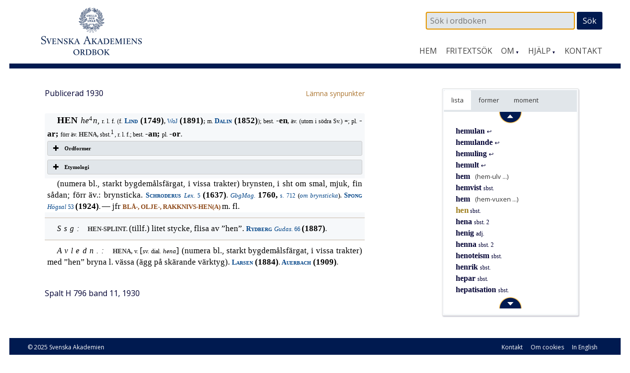

--- FILE ---
content_type: text/html; charset=UTF-8
request_url: https://www.saob.se/artikel/?unik=H_0593-0298.w0AK&pz=5
body_size: 8045
content:

<!DOCTYPE html>
<!--[if IE 7]>
<html class="ie ie7" lang="sv-SE">
<![endif]-->
<!--[if IE 8]>
<html class="ie ie8" lang="sv-SE">
<![endif]-->
<!--[if !(IE 7) & !(IE 8)]><!-->
<html lang="sv-SE">
<!--<![endif]-->
<head>
<meta charset="UTF-8" />
<meta name="viewport" content="width=device-width, initial-scale=1">
<link rel="profile" href="http://gmpg.org/xfn/11" />
<!-- title =  -->

<title>hen | SAOB</title>
<link rel='dns-prefetch' href='//fonts.googleapis.com' />
<link rel='stylesheet' id='modal-css'  href='https://www.saob.se/source/modal.css' type='text/css' media='all' />
<link rel='stylesheet' id='sbi_styles-css'  href='https://www.saob.se/wp-content/plugins/instagram-feed/css/sbi-styles.min.css?ver=6.6.1' type='text/css' media='all' />
<link rel='stylesheet' id='parent-style-css'  href='https://www.saob.se/wp-content/themes/spacious-pro/style.css?ver=4.9.8' type='text/css' media='all' />
<link rel='stylesheet' id='spacious_style-css'  href='https://www.saob.se/wp-content/themes/ordbok/style.css?ver=4.9.8' type='text/css' media='all' />
<link rel='stylesheet' id='spacious-genericons-css'  href='https://www.saob.se/wp-content/themes/spacious-pro/genericons/genericons.css?ver=3.3.1' type='text/css' media='all' />
<link rel='stylesheet' id='spacious_googlefonts-css'  href='//fonts.googleapis.com/css?family=Open+Sans&#038;ver=4.9.8' type='text/css' media='all' />
<link rel='stylesheet' id='tablepress-default-css'  href='https://www.saob.se/wp-content/plugins/tablepress/css/default.min.css?ver=1.8' type='text/css' media='all' />
<script type='text/javascript' src='https://www.saob.se/wp-includes/js/jquery/jquery.js?ver=1.12.4'></script>
<script type='text/javascript' src='https://www.saob.se/wp-includes/js/jquery/jquery-migrate.min.js?ver=1.4.1'></script>
<script type='text/javascript' src='https://www.saob.se/source/jquery.modal.min.js'></script>
<script type='text/javascript' src='https://www.saob.se/wp-content/themes/spacious-pro/js/spacious-custom.js?ver=4.9.8'></script>
<link rel='https://api.w.org/' href='https://www.saob.se/wp-json/' />
<link rel="EditURI" type="application/rsd+xml" title="RSD" href="https://www.saob.se/xmlrpc.php?rsd" />
<meta name="generator" content="WordPress 4.9.8" />
<link rel="alternate" type="application/json+oembed" href="https://www.saob.se/wp-json/oembed/1.0/embed?url=https%3A%2F%2Fwww.saob.se%2Fartikel%2F" />
<link rel="alternate" type="text/xml+oembed" href="https://www.saob.se/wp-json/oembed/1.0/embed?url=https%3A%2F%2Fwww.saob.se%2Fartikel%2F&#038;format=xml" />
<link rel="shortcut icon" href="https://www.saob.se/wp-content/uploads/2015/09/favicon.ico" type="image/x-icon" />		<style type="text/css"> blockquote { border-left: 3px solid #001a50; }
			.spacious-button, input[type="reset"], input[type="button"], input[type="submit"], button { background-color: #001a50; }
			.previous a:hover, .next a:hover { 	color: #001a50; }
			a { color: #001a50; }
			#site-title a:hover { color: #001a50; }
			.main-navigation ul li.current_page_item a, .main-navigation ul li:hover > a { color: #001a50; }
			.main-navigation ul li ul { border-top: 1px solid #001a50; }
			.main-navigation ul li ul li a:hover, .main-navigation ul li ul li:hover > a, .main-navigation ul li.current-menu-item ul li a:hover { color: #001a50; }
			.site-header .menu-toggle:hover { background: #001a50; }
			.main-small-navigation li:hover { background: #001a50; }
			.main-small-navigation ul > .current_page_item, .main-small-navigation ul > .current-menu-item { background: #001a50; }
			.main-navigation a:hover, .main-navigation ul li.current-menu-item a, .main-navigation ul li.current_page_ancestor a, .main-navigation ul li.current-menu-ancestor a, .main-navigation ul li.current_page_item a, .main-navigation ul li:hover > a  { color: #001a50; }
			.small-menu a:hover, .small-menu ul li.current-menu-item a, .small-menu ul li.current_page_ancestor a, .small-menu ul li.current-menu-ancestor a, .small-menu ul li.current_page_item a, .small-menu ul li:hover > a { color: #001a50; }
			#featured-slider .slider-read-more-button { background-color: #001a50; }
			#controllers a:hover, #controllers a.active { background-color: #001a50; color: #001a50; }
			.breadcrumb a:hover { color: #001a50; }
			.tg-one-half .widget-title a:hover, .tg-one-third .widget-title a:hover, .tg-one-fourth .widget-title a:hover { color: #001a50; }
			.pagination span { background-color: #001a50; }
			.pagination a span:hover { color: #001a50; border-color: #001a50; }
			.widget_testimonial .testimonial-post { border-color: #001a50 #EAEAEA #EAEAEA #EAEAEA; }
			.call-to-action-content-wrapper { border-color: #EAEAEA #EAEAEA #EAEAEA #001a50; }
			.call-to-action-button { background-color: #001a50; }
			#content .comments-area a.comment-permalink:hover { color: #001a50; }
			.comments-area .comment-author-link a:hover { color: #001a50; }
			.comments-area .comment-author-link span { background-color: #001a50; }
			.comment .comment-reply-link:hover { color: #001a50; }
			.nav-previous a:hover, .nav-next a:hover { color: #001a50; }
			#wp-calendar #today { color: #001a50; }
			.widget-title span { border-bottom: 2px solid #001a50; }
			.footer-widgets-area a:hover { color: #001a50 !important; }
			.footer-socket-wrapper .copyright a:hover { color: #001a50; }
			a#back-top:before { background-color: #001a50; }
			.read-more, .more-link { color: #001a50; }
			.post .entry-title a:hover, .page .entry-title a:hover { color: #001a50; }
			.entry-meta .read-more-link { background-color: #001a50; }
			.entry-meta a:hover, .type-page .entry-meta a:hover { color: #001a50; }
			.single #content .tags a:hover { color: #001a50; }
			.widget_testimonial .testimonial-icon:before { color: #001a50; }
			a#scroll-up { background-color: #001a50; }
			#search-form span { background-color: #001a50; }
			.widget_featured_posts .tg-one-half .entry-title a:hover { color: #001a50; }
			.woocommerce a.button, .woocommerce button.button, .woocommerce input.button, .woocommerce #respond input#submit, .woocommerce #content input.button, .woocommerce-page a.button, .woocommerce-page button.button, .woocommerce-page input.button, .woocommerce-page #respond input#submit, .woocommerce-page #content input.button { background-color: #001a50; }
			.woocommerce a.button:hover,.woocommerce button.button:hover,.woocommerce input.button:hover,.woocommerce #respond input#submit:hover,.woocommerce #content input.button:hover,.woocommerce-page a.button:hover,.woocommerce-page button.button:hover,.woocommerce-page input.button:hover,.woocommerce-page #respond input#submit:hover,.woocommerce-page #content input.button:hover { background-color: #001a50; }
			#content .wp-pagenavi .current, #content .wp-pagenavi a:hover { background-color: #001a50; } #site-title a { font-family: "Open Sans"; } #site-description { font-family: "Open Sans"; } .main-navigation li, .small-menu li { font-family: "Open Sans"; } h1, h2, h3, h4, h5, h6 { font-family: "Open Sans"; } body, button, input, select, textarea, p, .entry-meta, .read-more, .more-link, .widget_testimonial .testimonial-author, #featured-slider .slider-read-more-button { font-family: "Open Sans"; } .main-navigation ul li ul li a, .main-navigation ul li ul li a, .main-navigation ul li.current-menu-item ul li a, .main-navigation ul li ul li.current-menu-item a, .main-navigation ul li.current_page_ancestor ul li a, .main-navigation ul li.current-menu-ancestor ul li a, .main-navigation ul li.current_page_item ul li a { font-size: 14px; } #header-meta { background-color: #ffffff; } .entry-meta a, .type-page .entry-meta a { color: #999999; } .footer-widgets-wrapper { background-color: #ffffff; } .footer-socket-wrapper .copyright, .footer-socket-wrapper .copyright a { color: #ffffff; } #colophon .small-menu a { color: #e0e0e0; } .footer-socket-wrapper { background-color: #001a50; }</style>
				<style type="text/css">#colophon .small-menu a {
    color: #FFFFFF;
}
.home .more-link {
    color: rgb(174,120,52);
    font-size: 16px;
    /* font-weight: 700; */
}
/* Rubriker i högerpanelen */
.widget-title span {
    border: none;
}
/* Länkar på vanliga sidor. */
.page #primary a {
    color: rgb(174,120,52);
    /* font-weight: 700; */
}
#primary table a small {
/*    color: rgb(174,120,52); */
    font-size: 14px;
    font-weight: 400;
}
.page #primary a:hover {
    text-decoration: underline;
}
.footer-socket-wrapper .copyright a:hover {
    color: #e1e1e1;
}</style>
			<style type="text/css">
			#site-title a {
			color: #333366;
		}
		#site-description {
			color: #333366;
		}
		</style>
	<style type="text/css" id="custom-background-css">
body.custom-background { background-color: #ffffff; }
</style>
<meta name="keywords" content="hen,SAOB" />
<meta name="description" content="hen - SAOB" />
<link href="https://www.saob.se/wp-content/themes/ordbok/cust-meny.css" rel="stylesheet" type="text/css" />
		<style type="text/css" id="wp-custom-css">
			.rawcontent > div.secd {
	padding-left: 12px;
  border-left: 10px solid;
	/*border-color: #e0e0eb;*/
	border-color: #e0e0f0;
}
.hanv .LitenRubrik,
.hanv .Formstil {
	color: saddlebrown;
}
/* Formulär, ge enkel style. */
.wpforms-container {
	border: #e0e0e0 solid 2px;
	margin-top: 20px;
	/*background: #DBDAD5;*/
	font-weight: 400;
}
@media screen and (min-width: 400px) {
	.wpforms-container {
		padding: 20px 10px 50px 10px;
	}
}
.wpforms-container .wpforms-field-label {
    font-weight: 400 !important;
}
.wpforms-field input, .wpforms-field textarea {
	border: darkslategray solid 1px;
}
.wpforms-submit {
    color: white;
    background-color: #001A50;
    border: 1px solid #001a50;
    width: 100px;
		padding: 4px;
}
.wpforms-container .wpforms-required-label {
    color: #402010 !important;
}		</style>
	
<!-- Matomo -->
<script type="text/javascript">
 var _paq = window._paq = window._paq || [];
 /* tracker methods like "setCustomDimension" should be called before "trackPageView" */
 _paq.push(['trackPageView']);
 _paq.push(['enableLinkTracking']);
 (function() {
 var u="//statistik.svenskaakademien.se/";
 _paq.push(['setTrackerUrl', u+'matomo.php']);
 _paq.push(['setSiteId', '1']);
 var d=document, g=d.createElement('script'), s=d.getElementsByTagName('script')[0];
 g.type='text/javascript'; g.async=true; g.src=u+'matomo.js'; s.parentNode.insertBefore(g,s);
 })();
</script>
<!-- End Matomo Code -->

</head>

<body class="page-template page-template-page-templates page-template-contact page-template-page-templatescontact-php page page-id-10 custom-background ">
<div id="page" class="hfeed site">
		<header id="masthead" class="site-header clearfix">

					<div id="header-meta" class="clearfix">
				<div class="inner-wrap">
										<nav class="small-menu" class="clearfix">
							    			</nav>
				</div>
			</div>
				
		
		<div id="header-text-nav-container">
			<div class="inner-wrap">
				
				<div id="header-text-nav-wrap" class="clearfix">
					<div id="header-left-section">
													<div id="header-logo-image">
								<a href="https://www.saob.se/" title="SAOB" rel="home"><img src="https://www.saob.se/wp-content/uploads/2017/01/svord7.png" alt="SAOB" width="258" height="100"></a>
							</div><!-- #header-logo-image -->
											</div><!-- #header-left-section -->
					<div id="header-right-section">
														
						<div id="header-right-sidebar" class="clearfix">
						<aside id="search-2" class="widget widget_search"><form action="https://www.saob.se/artikel/" role="search" method="get" id="seekform" class="seekform" name="ssearch">
    <div class="seekbox">
      <input type="text" value="" name="seek" id="seeker" placeholder=" Sök i ordboken"/>
      <input type="submit" id="seeksubmit" value="Sök" />
      <input type="hidden" name="pz" value="1">
    </div>
</form><!-- .searchform --></aside>		
						</div>
												<nav id="site-navigation" class="main-navigation" role="navigation">
							<h1 class="menu-toggle">Meny</h1>
							<div class="menu-huvudmeny-container"><ul id="menu-huvudmeny" class="menu"><li id="menu-item-152" class="menu-item menu-item-type-post_type menu-item-object-page menu-item-home menu-item-152"><a href="https://www.saob.se/">Hem</a></li>
<li id="menu-item-145" class="menu-item menu-item-type-post_type menu-item-object-page menu-item-145"><a href="https://www.saob.se/fritextsok/">Fritextsök</a></li>
<li id="menu-item-217" class="menu-item menu-item-type-custom menu-item-object-custom menu-item-has-children menu-item-217"><a href="#">Om</a>
<ul class="sub-menu">
	<li id="menu-item-139" class="menu-item menu-item-type-post_type menu-item-object-page menu-item-139"><a href="https://www.saob.se/om/">Om ordboken</a></li>
	<li id="menu-item-140" class="menu-item menu-item-type-post_type menu-item-object-page menu-item-140"><a href="https://www.saob.se/om/redaktionen/">Redaktionen</a></li>
	<li id="menu-item-257" class="menu-item menu-item-type-post_type menu-item-object-page menu-item-257"><a href="https://www.saob.se/om/om-webbplatsen/">Om webbplatsen</a></li>
	<li id="menu-item-142" class="menu-item menu-item-type-post_type menu-item-object-page menu-item-142"><a href="https://www.saob.se/om/historik/">Historik</a></li>
	<li id="menu-item-151" class="menu-item menu-item-type-post_type menu-item-object-page menu-item-151"><a href="https://www.saob.se/om/saob-ar-inte-saol/">SAOB är inte SAOL</a></li>
	<li id="menu-item-1249" class="menu-item menu-item-type-custom menu-item-object-custom menu-item-1249"><a target="_blank" href="https://saob.bokorder.se/sv-SE/Shop/Buyall">Köp SAOB</a></li>
</ul>
</li>
<li id="menu-item-218" class="menu-item menu-item-type-custom menu-item-object-custom menu-item-has-children menu-item-218"><a href="#">Hjälp</a>
<ul class="sub-menu">
	<li id="menu-item-148" class="menu-item menu-item-type-post_type menu-item-object-page menu-item-148"><a href="https://www.saob.se/hjalp/uppbyggnad/">Att läsa ordboken</a></li>
	<li id="menu-item-1351" class="menu-item menu-item-type-post_type menu-item-object-page menu-item-1351"><a href="https://www.saob.se/hjalp/uttal/">Uttal</a></li>
	<li id="menu-item-146" class="menu-item menu-item-type-post_type menu-item-object-page menu-item-146"><a href="https://www.saob.se/hjalp/">Sökhjälp</a></li>
	<li id="menu-item-149" class="menu-item menu-item-type-post_type menu-item-object-page menu-item-149"><a href="https://www.saob.se/hjalp/faq/">Vanliga frågor</a></li>
	<li id="menu-item-1107" class="menu-item menu-item-type-post_type menu-item-object-page menu-item-1107"><a href="https://www.saob.se/hjalp/forkortning/">Förkortningar</a></li>
	<li id="menu-item-1477" class="menu-item menu-item-type-post_type menu-item-object-page menu-item-1477"><a href="https://www.saob.se/hjalp/kallforteckningen-som-pdf/">Källförteckning</a></li>
</ul>
</li>
<li id="menu-item-173" class="menu-item menu-item-type-post_type menu-item-object-page menu-item-173"><a href="https://www.saob.se/kontakt/">Kontakt</a></li>
</ul></div>						</nav>					
			    	</div><!-- #header-right-section --> 
			    	
			   </div><!-- #header-text-nav-wrap -->
			</div><!-- .inner-wrap -->
		</div><!-- #header-text-nav-container -->

		
			</header>
			<div id="main" class="clearfix">
		<div class="inner-wrap">
		
	<div id="primary">
		<div id="content" class="clearfix">
			
				
<article id="post-10" class="post-10 page type-page status-publish hentry">
		<div class="entry-content clearfix">
		<table style="width: 100%; border: 0px none;"><tr><td style="border: 0px none; padding-left: 0px;"><small>Publicerad 1930</small>
</td><td style="border: 0px none; text-align: right; padding-right: 0px;"> &nbsp; <a target="_blank" style="text-align: right;" href="/synpunkter/?bug=hen sbst.&amp;unik=H_0593-0298.w0AK&amp;spalt=H796"><small>L&auml;mna synpunkter</small></a></td></tr></table>
<div class="rawcontent">
<div class="jamn">
<span class="StorRubrik indent">HEN </span><span class="StorKursiv">he</span><span class="upphojd">4</span><span class="StorKursiv">n, </span><span class="LitenAntikva">r. l. f. (f. </span><a class="slink" href="/source/mr.php?id=2452" rel="modal:open" title="Lind — Teutsch-schwedisches und schwedisch-teutsches Lexicon."><span class="Forfattarstil">Lind</span></a><span class="Forfattarstil"> </span><span class="Formstil">(1749)</span><span class="LitenRubrik">, </span><a class="slink" href="/source/mr.php?id=8965" rel="modal:open" title="Wenström, E, o. Jeurling, O, Svenska språkets ordförråd..."><span class="LitenAntikva">WoJ</span></a><span class="LitenAntikva"> </span><span class="Formstil">(1891)</span><span class="LitenRubrik">; </span><span class="LitenAntikva">m. </span><a class="slink" href="/source/mr.php?id=5750" rel="modal:open" title="Dalin — Ordbok öfver svenska språket. 1–2."><span class="Forfattarstil">Dalin</span></a><span class="Forfattarstil"> </span><span class="Formstil">(1852)</span><span class="LitenAntikva">); best. </span><span class="Formstil">-en</span><span class="LitenRubrik">, </span><span class="LitenAntikva">äv. (utom i södra Sv.) =; pl. </span><span class="Formstil">-ar; </span><span class="LitenAntikva">förr äv. </span><span class="LitenRubrik">HENA, </span><span class="LitenAntikva">sbst.</span><span class="upphojd">1</span><span class="LitenAntikva">, r. l. f.; best. </span><span class="Formstil">-an; </span><span class="LitenAntikva">pl. </span><span class="Formstil">-or</span><span class="LitenRubrik">.</span></div>
<div class="su-accordion">
<div class="su-spoiler su-spoiler-style-fancy su-spoiler-icon-plus su-spoiler-closed">
<div class="su-spoiler-title">
<span class="su-spoiler-icon"> </span>Ordformer</div>
<div class="su-spoiler-content su-clearfix">
<div>
<span class="LitenRubrik">(</span><span class="Formstil">he(e)n 1637 </span><span class="LitenAntikva">osv. </span><span class="Formstil">hena 1635 </span><span class="LitenRubrik">(: </span><span class="LitenAntikva">blåhena</span><span class="LitenRubrik">)</span><span class="LitenAntikva">&#x2014; </span><span class="Formstil">1795 </span><span class="LitenRubrik">(: </span><span class="LitenAntikva">Oljehenor, </span><span class="LitenKursiv">pl.</span><span class="LitenRubrik">))</span></div>
</div>
</div>
</div>
<div class="su-accordion">
<div class="su-spoiler su-spoiler-style-fancy su-spoiler-icon-plus su-spoiler-closed">
<div class="su-spoiler-title">
<span class="su-spoiler-icon"> </span>Etymologi</div>
<div class="su-spoiler-content su-clearfix">
<div>
<span class="StorAntikva">[</span><span class="LitenAntikva">sv. dial. </span><span class="LitenKursiv">hen, hejn, hena, </span><span class="LitenAntikva">brynsten(sbit), brynsticka; motsv. nor. dial. o. isl. </span><span class="LitenKursiv">hein, </span><span class="LitenAntikva">brynsten, feng. </span><span class="LitenKursiv">h&#x101;n, </span><span class="LitenAntikva">sten, klippa, eng. </span><span class="LitenKursiv">hone, </span><span class="LitenAntikva">bryne; besläktat med sanskr. </span><span class="LitenKursiv">&#x1e67;&#x101;&#x1e47;a-, &#x1e67;&#x101;&#x1e47;&#x12b;, </span><span class="LitenAntikva">bryne, samt lat. </span><span class="LitenKursiv">c&#x14d;s </span><span class="LitenAntikva">(gen. </span><span class="LitenKursiv">c&#x14d;tis</span><span class="LitenAntikva">), bryne. Jfr </span><a class="hanv" href="/artikel/?unik=H_0593-0306.5K48" title="HENIG"><span class="LitenRubrik">HENIG</span></a><span class="StorAntikva">]</span></div>
</div>
</div>
</div>
<div class="udda">
<span class="StorAntikva indent">(numera bl., starkt bygdemålsfärgat, i vissa trakter) brynsten, i sht om smal, mjuk, fin sådan; förr äv.: brynsticka. </span><a class="slink" href="/source/mr.php?id=1421" rel="modal:open" title="Schroderus — Lexicon latino-scondicum."><span class="Forfattarstil">Schroderus </span><span class="LitenKursiv">Lex. </span><span class="LitenAntikva">5</span></a><span class="LitenAntikva"> </span><span class="Formstil">(1637)</span><span class="LitenRubrik">. </span><a class="slink" href="/source/mr.php?id=2699" rel="modal:open" title="Götheborgska magasinet."><span class="LitenKursiv">GbgMag. </span><span class="Formstil">1760, </span><span class="LitenAntikva">s. 712 </span><span class="LitenRubrik">(</span><span class="LitenKursiv">om brynsticka</span><span class="LitenRubrik">).</span></a><span class="LitenRubrik"> </span><a class="slink" href="/source/mr.php?id=14586" rel="modal:open" title="Spong — Högsal och örtagård. Dikter."><span class="Forfattarstil">Spong </span><span class="LitenKursiv">Högsal </span><span class="LitenAntikva">53</span></a><span class="LitenAntikva"> </span><span class="Formstil">(1924)</span><span class="LitenRubrik">. </span><span class="StorAntikva">&#x2014; jfr </span><a class="hanv" href="/artikel/?unik=B_3521-0001.aN05#U_B3521_12344" title="BLÅ-HEN"><span class="LitenRubrik">BLÅ-,</span></a><span class="LitenRubrik"> </span><a class="hanv" href="/artikel/?unik=O_0569-0056.p730#U_O569_41455" title="OLJE-HEN"><span class="LitenRubrik">OLJE-,</span></a><span class="LitenRubrik"> </span><a class="hanv" href="/artikel/?unik=R_0001-0337.24Mg#U_R1_176099" title="RAKKNIVS-HEN"><span class="LitenRubrik">RAKKNIVS-HEN(A)</span></a><span class="LitenRubrik"> </span><span class="StorAntikva">m. fl.</span></div>
<div class="overbar jamn">
<span class="SparradKursiv indent">Ssg: </span><span class="LitenRubrik" id="U_H593_218396">HEN-SPLINT. </span><span class="StorAntikva">(tillf.) litet stycke, flisa av &#x201d;hen&#x201d;. </span><a class="slink" href="/source/mr.php?id=8466" rel="modal:open" title="Rydberg — Fädernas gudasaga."><span class="Forfattarstil">Rydberg </span><span class="LitenKursiv">Gudas. </span><span class="LitenAntikva">66</span></a><span class="LitenAntikva"> </span><span class="Formstil">(1887)</span><span class="LitenRubrik">.</span></div>
<div class="overbar udda">
<span class="SparradKursiv indent" id="U_H593_218420">Avledn.: </span><span class="LitenRubrik">HENA, </span><span class="LitenAntikva">v. </span><span class="StorAntikva">[</span><span class="LitenAntikva">sv. dial. </span><span class="LitenKursiv">hena</span><span class="StorAntikva">] (numera bl., starkt bygdemålsfärgat, i vissa trakter) med &#x201d;hen&#x201d; bryna l. vässa (ägg på skärande värktyg). </span><a class="slink" href="/source/mr.php?id=8115" rel="modal:open" title="Larsen — Svensk-dansk-norsk Haand-Ordbog."><span class="Forfattarstil">Larsen</span></a><span class="Forfattarstil"> </span><span class="Formstil">(1884)</span><span class="LitenRubrik">. </span><a class="slink" href="/source/mr.php?id=11422" rel="modal:open" title="Auerbach — Svensk-tysk ordbok."><span class="Forfattarstil">Auerbach</span></a><span class="Forfattarstil"> </span><span class="Formstil">(1909)</span><span class="LitenRubrik">.</span></div>
</div>


<p> &nbsp; </p>
<p><small>Spalt H 796  band 11, 1930</small></p>


<div class="su-spoiler su-spoiler-style-fancy su-spoiler-icon-plus utesluten su-spoiler-closed"><div class="su-spoiler-title"><span class="su-spoiler-icon"></span>Webbansvarig</div><div class="su-spoiler-content su-clearfix" style="display:none">admin_saob@svenskaakademien.se</div></div>			</div>
	<footer class="entry-meta-bar clearfix">	        			
		<div class="entry-meta clearfix">
       			</div>
	</footer>
	</article>


			
		</div><!-- #content -->
	</div><!-- #primary -->
	
	
<div id="secondary">
			
		<!-- fixed widget --><aside id="text-11" class="widget widget_text">			<div class="textwidget"><div class="su-tabs su-tabs-style-default" data-active="1"><div class="su-tabs-nav"><span class=" noskroll" data-url="" data-target="blank"><span title='Intilliggande artiklar i alfabetisk ordning.'>lista</span> </span><span class=" skroll" data-url="" data-target="blank"><span title='Uppslagsformer inom denna artikel.'>former</span> </span><span class=" skroll" data-url="" data-target="blank"><span title='Uppslagsordets indelning i betydelser.'>moment</span></span></div><div class="su-tabs-panes"><div class="su-tabs-pane su-clearfix noskroll">
<div id="navi-div"><div class="navi-div navi-top"><a href="/artikel/?unik=H_0593-0294.ZVuG.0182" class="navi-knapp" unik="H_0593-0294.ZVuG.0182" dir="up"><img class="navi-span" src="/wp-content/themes/ordbok/images/up_arrow.png" alt="Upp" /></a></div> &nbsp; <span class="dotz">&nbsp;</span><a class="titlez" href="/artikel/?unik=H_0593-0294.ZVuG.0182&amp;pz=5">hemulan <span class="casez"> &#x21a9;</span></a><br>
 &nbsp; <span class="dotz">&nbsp;</span><a class="titlez" href="/artikel/?unik=H_0593-0294.ZVuG.0183&amp;pz=5">hemulande <span class="casez"> &#x21a9;</span></a><br>
 &nbsp; <span class="dotz">&nbsp;</span><a class="titlez" href="/artikel/?unik=H_0593-0294.ZVuG.0184&amp;pz=5">hemuling <span class="casez"> &#x21a9;</span></a><br>
 &nbsp; <span class="dotz">&nbsp;</span><a class="titlez" href="/artikel/?unik=H_0593-0294.ZVuG.0185&amp;pz=5">hemult <span class="casez"> &#x21a9;</span></a><br>
 &nbsp; <span class="dotz">&nbsp;</span><a class="titlez" href="/artikel/?unik=H_0593-0295.FDQT&amp;pz=5">hem <span class="casez"></span></a> &nbsp; <small>(hem-ulv ...)</small><br>
 &nbsp; <span class="dotz">&nbsp;</span><a class="titlez" href="/artikel/?unik=H_0593-0296.HJDv&amp;pz=5">hemvist <span class="casez">sbst.</span></a><br>
 &nbsp; <span class="dotz">&nbsp;</span><a class="titlez" href="/artikel/?unik=H_0593-0297.nNlu&amp;pz=5">hem <span class="casez"></span></a> &nbsp; <small>(hem-vuxen ...)</small><br>
 &nbsp; <span class="dotz">&nbsp;</span><span class='zelection'>hen</span> <span class="casez">sbst.</span><br>
 &nbsp; <span class="dotz">&nbsp;</span><a class="titlez" href="/artikel/?unik=H_0593-0301.Q2SL&amp;pz=5">hena <span class="casez">sbst. 2</span></a><br>
 &nbsp; <span class="dotz">&nbsp;</span><a class="titlez" href="/artikel/?unik=H_0593-0306.5K48&amp;pz=5">henig <span class="casez">adj.</span></a><br>
 &nbsp; <span class="dotz">&nbsp;</span><a class="titlez" href="/artikel/?unik=H_0593-0309.25f8&amp;pz=5">henna <span class="casez">sbst. 2</span></a><br>
 &nbsp; <span class="dotz">&nbsp;</span><a class="titlez" href="/artikel/?unik=H_0593-0312.W021&amp;pz=5">henoteism <span class="casez">sbst.</span></a><br>
 &nbsp; <span class="dotz">&nbsp;</span><a class="titlez" href="/artikel/?unik=H_0593-0313.D3n3&amp;pz=5">henrik <span class="casez">sbst.</span></a><br>
 &nbsp; <span class="dotz">&nbsp;</span><a class="titlez" href="/artikel/?unik=H_0593-0316.w9Ku&amp;pz=5">hepar <span class="casez">sbst.</span></a><br>
 &nbsp; <span class="dotz">&nbsp;</span><a class="titlez" href="/artikel/?unik=H_0593-0317.1TtB&amp;pz=5">hepatisation <span class="casez">sbst.</span></a><br>
<div class="navi-div navi-bottom"><a href="/artikel/?unik=H_0593-0317.1TtB" class="navi-knapp" unik="H_0593-0317.1TtB" dir="dn"><img class="navi-span" src="/wp-content/themes/ordbok/images/down_arrow.png" alt="Ned" /></a></div></div></div>
<div class="su-tabs-pane su-clearfix skroll">
 &nbsp; <br />
 &nbsp; <span class="dotz">&nbsp;</span><a class="titlez" href="/artikel/?unik=H_0593-0298.w0AK&pz=5#U_H593_218135">hen</a><br>
 &nbsp; <span class="dotz">·</span><a class="titlez" href="/artikel/?unik=H_0593-0298.w0AK&pz=5#U_H593_218191">hena</a><br>
<small>Ssgr</small><br>
 &nbsp; <span class="dotz">&nbsp;</span><a class="titlez" href="/artikel/?unik=H_0593-0298.w0AK&pz=5#U_H593_218396">hen-splint</a><br>
<small>Avledn.</small><br>
 &nbsp; <span class="dotz">&nbsp;</span><a class="titlez" href="/artikel/?unik=H_0593-0298.w0AK&pz=5#U_H593_218420">hena</a><br>
</div>
<div class="su-tabs-pane su-clearfix skroll">
 &nbsp; <br />
</div></div></div></div>
		</aside>	</div>	
	

		</div><!-- .inner-wrap -->
	</div><!-- #main -->	
			<footer id="colophon" class="clearfix">	
			
	
			<div class="footer-socket-wrapper clearfix">
				<div class="inner-wrap">
					<div class="footer-socket-area">
						<div class="copyright">© 2025 <a href="http://www.svenskaakademien.se/">Svenska Akademien</a></div>						<nav class="small-menu" class="clearfix">
							<div class="menu-fotmeny-container"><ul id="menu-fotmeny" class="menu"><li id="menu-item-283" class="menu-item menu-item-type-post_type menu-item-object-page menu-item-283"><a href="https://www.saob.se/kontakt/">Kontakt</a></li>
<li id="menu-item-272" class="menu-item menu-item-type-post_type menu-item-object-page menu-item-272"><a href="https://www.saob.se/cookies/">Om cookies</a></li>
<li id="menu-item-64" class="menu-item menu-item-type-post_type menu-item-object-page menu-item-64"><a href="https://www.saob.se/in-english/">In English</a></li>
</ul></div>		    			</nav>
					</div>
				</div>
			</div>			
		</footer>
		<a href="#masthead" id="scroll-up"></a>	
	</div><!-- #page -->
	<!-- Instagram Feed JS -->
<script type="text/javascript">
var sbiajaxurl = "https://www.saob.se/wp-admin/admin-ajax.php";
</script>
<link rel='stylesheet' id='font-awesome-css'  href='//netdna.bootstrapcdn.com/font-awesome/4.4.0/css/font-awesome.min.css?ver=4.4.0' type='text/css' media='all' />
<link rel='stylesheet' id='su-box-shortcodes-css'  href='https://www.saob.se/wp-content/plugins/shortcodes-ultimate/assets/css/box-shortcodes.css?ver=4.9.9' type='text/css' media='all' />
<script type='text/javascript' src='https://www.saob.se/wp-includes/js/jquery/ui/core.min.js?ver=1.11.4'></script>
<script type='text/javascript' src='https://www.saob.se/wp-includes/js/jquery/ui/widget.min.js?ver=1.11.4'></script>
<script type='text/javascript' src='https://www.saob.se/wp-includes/js/jquery/ui/position.min.js?ver=1.11.4'></script>
<script type='text/javascript' src='https://www.saob.se/wp-includes/js/jquery/ui/menu.min.js?ver=1.11.4'></script>
<script type='text/javascript' src='https://www.saob.se/wp-includes/js/wp-a11y.min.js?ver=4.9.8'></script>
<script type='text/javascript'>
/* <![CDATA[ */
var uiAutocompleteL10n = {"noResults":"Inga resultat funna.","oneResult":"1 resultat funnet. Anv\u00e4nda piltangenterna f\u00f6r att navigera upp och ner.","manyResults":"%d resultat funna. Anv\u00e4nda piltangenterna f\u00f6r att navigera upp och ner.","itemSelected":"Objekt valt."};
/* ]]> */
</script>
<script type='text/javascript' src='https://www.saob.se/wp-includes/js/jquery/ui/autocomplete.min.js?ver=1.11.4'></script>
<script type='text/javascript'>
/* <![CDATA[ */
var MyAcSearch = {"url":"https:\/\/www.saob.se\/wp-admin\/admin-ajax.php"};
var MyScrollList = {"ajaxurl":"https:\/\/www.saob.se\/wp-admin\/admin-ajax.php"};
var MyTable = {"ajaxurl":"https:\/\/www.saob.se\/wp-admin\/admin-ajax.php"};
/* ]]> */
</script>
<script type='text/javascript' src='https://www.saob.se/wp-content/themes/ordbok/js/saob.js?ver=1.0'></script>
<script type='text/javascript' src='https://www.saob.se/wp-content/themes/spacious-pro/js/navigation.js?ver=4.9.8'></script>
<script type='text/javascript'>
var q2w3_sidebar_options = new Array();
q2w3_sidebar_options[0] = { "sidebar" : "spacious_contact_page_sidebar", "margin_top" : 0, "margin_bottom" : 40, "stop_id" : "", "screen_max_width" : 750, "screen_max_height" : 0, "width_inherit" : false, "refresh_interval" : 0, "window_load_hook" : false, "disable_mo_api" : false, "widgets" : ['text-11'] };
</script>
<script type='text/javascript' src='https://www.saob.se/wp-content/plugins/q2w3-fixed-widget/js/q2w3-fixed-widget.min.js?ver=5.0.4'></script>
<script type='text/javascript' src='https://www.saob.se/wp-includes/js/wp-embed.min.js?ver=4.9.8'></script>
<script type='text/javascript'>
/* <![CDATA[ */
var su_other_shortcodes = {"no_preview":"This shortcode doesn't work in live preview. Please insert it into editor and preview on the site."};
/* ]]> */
</script>
<script type='text/javascript' src='https://www.saob.se/wp-content/plugins/shortcodes-ultimate/assets/js/other-shortcodes.js?ver=4.9.9'></script>


<!-- Shortcodes Ultimate custom CSS - begin -->
<style type='text/css'>
.su-tabs {
	box-shadow: 1px 2px 2px rgba(0,0,51,0.2);
/*	background: rgba(102,153,204,0.2); */
/*	border: solid 1px rgba(0,0,51,0.3); */
	background: #F6F8FA;
	border: solid 1px #E0E0E0;
}
@media screen and (max-width: 767px) {
    .su-tabs-nav span.su-tabs-current {
    	border-bottom: 1px solid #e1e6ea;
	}
}
/* Tab-panelen på artikelsidan */
.su-tabs-pane {
    padding-top: 0px;
    padding-bottom: 0px;
}
.su-tabs-nav span {
    margin-right: 0px;
}
/* Boxar kring formparentes, etymologi */
.su-spoiler {
    background-color: #FFFFFF;
}
.su-spoiler {
	/*
    box-shadow: 1px 1px 5px rgba(0,0,51,0.5);
    border: solid 1px rgba(102,153,204,0.9);
    */
	background-color: #e1e6ea;
}
.su-spoiler-style-fancy > .su-spoiler-title {
	background-color: #e1e6ea;
    color: #000000;
}
.su-spoiler-style-fancy > .su-spoiler-content {
    border-radius: 3px;
}
.su-spoiler-style-fancy {
	border-radius: 3px;
}
.su-spoiler-content {
    background-color: #FFFFFF;

}
.textwidget .su-row {
    margin-bottom: 0px;
}
@media only screen and (max-width: 990px) {
	.abbrow .su-column {
		width: 100% !important;
		margin: 0 0 1.5em 0 !important;
		float: none !important;
	}
	.abbrow .su-column:last-child {
		margin-bottom: 0 !important;
	}
}

</style>
<!-- Shortcodes Ultimate custom CSS - end -->


</body>
</html>

--- FILE ---
content_type: text/css
request_url: https://www.saob.se/wp-content/themes/ordbok/cust-meny.css
body_size: 741
content:
/**  HUVUDMENYN  **/
.main-navigation li {
/*    font-family: "Lato",sans-serif; */
/*    font-family: Georgia, "Times New Roman", Times, serif; */
/*    text-transform: none; */
    text-transform: uppercase;
}
/* Små pilar på menyer med underval. */
@media screen and (min-width: 752px) {
    .main-navigation .menu-item-has-children > a:after {
	content: ' ▼'; /* &#25BC; */
	font-size: 50%;
	color: #000033;
    }
    .main-navigation .menu-huvudmeny-container > ul > li {
	padding-left: 18px;
    }
}
/* Markera övermenyn på aktuell sida i avvikande färg. */
/* Se även under Theme Options > Design, där finns mer CSS.  */
.menu-huvudmeny-container ul li.current-menu-ancestor > a {
     color: rgb(174,120,52);
     color: #AE7834;
}
/* Nedfällbar meny i mobilvy */
.site-header .menu-toggle:hover {
    background-color: rgb(174,120,52);
    background-color: #AE7834;
    color: #000033;
}
.site-header .menu-toggle {
/*    background: none repeat scroll 0% 0% rgba(102,153,204,0.2); */
    background: #e1e6ea;
    color: #000033;
}
.main-small-navigation a {
    color: #333333;
    background: #FFFFFF;
}
.main-small-navigation a:hover {
    background: rgb(174,120,52);
    background: #AE7834;
    color: #000033;
}
.main-small-navigation  .current-menu-item a {
/*    background: none repeat scroll 0% 0% #d9b38d; */
}
/* Gör aktuellt menyval i avvikande färg. */
.main-navigation ul li:hover > a {
    color: rgb(174,120,52);
    color: #AE7834;
}
.menu-huvudmeny-container ul li.current_page_item a,
.menu-huvudmeny-container ul li.current-menu-ancestor:first-child,
.menu-huvudmeny-container ul li ul li.current-menu-item a  {
     color: rgb(174,120,52);
    color: #AE7834;
}
.main-navigation ul li ul li,
.main-navigation ul li ul li a {
     color: #000033;
}
.main-navigation ul li ul li a:hover {
    color: rgb(174,120,52);
    color: #AE7834;
}


--- FILE ---
content_type: application/javascript
request_url: https://www.saob.se/wp-content/themes/ordbok/js/saob.js?ver=1.0
body_size: 1596
content:
/**
 * Kombinera alla JavaScrriptr filer för ordboken i en fil.
 * E.B. 160119
 */
jQuery(document).ready(function ($){
    var acs_action = 'myprefix_autocompletesearch';
    $("#seeker").autocomplete({
        source: function(req, response){
            $.getJSON(MyAcSearch.url+'?callback=?&action='+acs_action, req, response);
        },
        select: function(event, ui) {
            window.location.href=ui.item.link;
        },
        minLength: 2,
    });
});
jQuery(document).ready( function() {

    jQuery(document).on('click', '.navi-knapp', function(e) {
	e.preventDefault();
	var unik = jQuery(this).attr('unik');
	var dir = jQuery(this).attr('dir');

	jQuery.ajax({
	    url : MyScrollList.ajaxurl,
	    type : 'post',
	    data : {
		action : 'myprefix_scrollist',
		unik : unik,
		dir : dir
	    },
	    success : function( response ) {
		jQuery("#navi-div").html(response);
	    }
	});
    });

})
// Funktioner för fokus och scrollninhg.
function skrollTo(hush) 
{
    var siduri = window.location.href;
    if (!location.hash) {
	location.hash = "#" + hush;
    }
}
function mobilx()
{
    var ret=false;
    if( /Android|webOS|iPhone|iPad|iPod|BlackBerry|IEMobile|Opera Mini/i.test(navigator.userAgent) ) {
        ret=true;
    }
    return ret;
}
function ieVersion() {
    var ua = window.navigator.userAgent;
    if (ua.indexOf("Trident/7.0") > 0)
        return 11;
    else if (ua.indexOf("Trident/6.0") > 0)
        return 10;
    else if (ua.indexOf("Trident/5.0") > 0)
        return 9;
    else
        return 0;  // not IE9, 10 or 11
}
function setFocus()
{
    if (mobilx()) {
        //alert("mobilx");
        var mobilt="mobilt";
    } else {
	var fritext="fritextsok";
	var vax=document.URL;
	var idx=vax.indexOf(fritext);
	if (idx>0) {
            document.csearch.conc.focus();
	} else {
            document.ssearch.seek.focus();
	}
    }
}
function ctrly()
{
    document.ssearch.seek.focus();
    document.ssearch.seek.select();
}
function setsajs()
{
    var frm = document.forms['csearch'];
    if (typeof window.innerWidth != 'undefined') {
	frm.elements["bx"].value = window.innerWidth;
	frm.elements["hy"].value = window.innerHeight;
    } else if (typeof document.documentElement != 'undefined' &&
               typeof document.documentElement.clientWidth !='undefined' &&
               document.documentElement.clientWidth != 0) {
	frm.elements["bx"].value = document.documentElement.clientWidth;
	frm.elements["hy"].value = document.documentElement.clientHeight;
    } else {
	frm.elements["bx"].value = document.getElementsByTagName('body')[0].clientWidth;
	frm.elements["hy"].value = document.getElementsByTagName('body')[0].clientHeight;
    }
}
function GetURLParameter(sParam)
{
    var sPageURL = window.location.search.substring(1);
    var sURLVariables = sPageURL.split('&');
    for (var i = 0; i < sURLVariables.length; i++) {
	var sParameterName = sURLVariables[i].split('=');
	if (sParameterName[0] == sParam) {
            return sParameterName[1];
	}
    }
}

/* Skapa Ctrl-Y snabbknapp för att nå sökfältet. */
document.onkeydown = function(e) {
  e = e || window.event;
 if(e.ctrlKey && e.keyCode == 89) { ctrly();  event.preventDefault(); }
};

/* Hoppa till <a> ankare om den är satt */
//jQuery(document).ready( function() {
if(typeof ankare !== 'undefined'){
    if (ankare.length > 2) {
	skrollTo(ankare);
	jQuery('link[type*=icon]').detach().appendTo('head');
    }
}
//});

/**
 * JavaScript för sidfot.
 * E.B. 16-01-20
 */
if ((location.href.indexOf("#") == -1) && (ieVersion() === 0)) {
  setFocus();
}

/* Fyll i sökrutan med tidigare. */
var w = GetURLParameter("seek");
var elem = document.getElementById("seeker");
if (w == null || w.toLowerCase() == "undefined") {
  w = "";
}
w = decodeURIComponent(w);
w = w.replace("+"," ");w = w.replace("+"," ");w = w.replace("+"," ");w = w.replace("+"," ");
w = w.trim();
elem.value = w;
